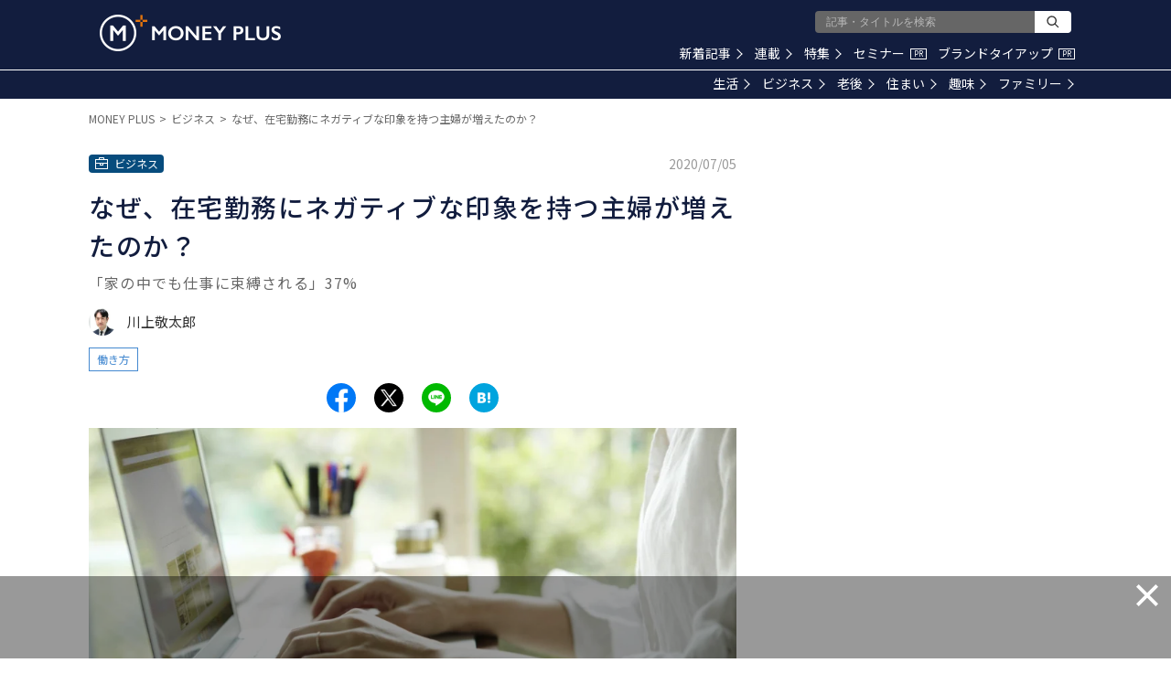

--- FILE ---
content_type: text/html; charset=utf-8
request_url: https://www.google.com/recaptcha/api2/aframe
body_size: 184
content:
<!DOCTYPE HTML><html><head><meta http-equiv="content-type" content="text/html; charset=UTF-8"></head><body><script nonce="Cz9S3x37Q374CraMVWVS5g">/** Anti-fraud and anti-abuse applications only. See google.com/recaptcha */ try{var clients={'sodar':'https://pagead2.googlesyndication.com/pagead/sodar?'};window.addEventListener("message",function(a){try{if(a.source===window.parent){var b=JSON.parse(a.data);var c=clients[b['id']];if(c){var d=document.createElement('img');d.src=c+b['params']+'&rc='+(localStorage.getItem("rc::a")?sessionStorage.getItem("rc::b"):"");window.document.body.appendChild(d);sessionStorage.setItem("rc::e",parseInt(sessionStorage.getItem("rc::e")||0)+1);localStorage.setItem("rc::h",'1768608933559');}}}catch(b){}});window.parent.postMessage("_grecaptcha_ready", "*");}catch(b){}</script></body></html>

--- FILE ---
content_type: application/javascript; charset=utf-8
request_url: https://fundingchoicesmessages.google.com/f/AGSKWxWq0-LDU7a41h9CLZEFBXAxpHkbd-TERr9xsy9r9IcaO4ZSVueCApowDzj5pw4E6luf9jwzSFP6DlLVyzy6HbG6UVsypyOjDgB3FKKXXAujvhz4U9gqRoqZ1oWqLy9HGuwCURzD1VdEOmlhKqyMKyudcM64MjWlurHx9FOB_Vhgzmu4BiUuXXF2CFSC/__468x60b._theme/ads//pagead46.=234x60;/adrendererfactory.
body_size: -1290
content:
window['a82c1514-47f7-4a03-abd5-465c82dcf648'] = true;